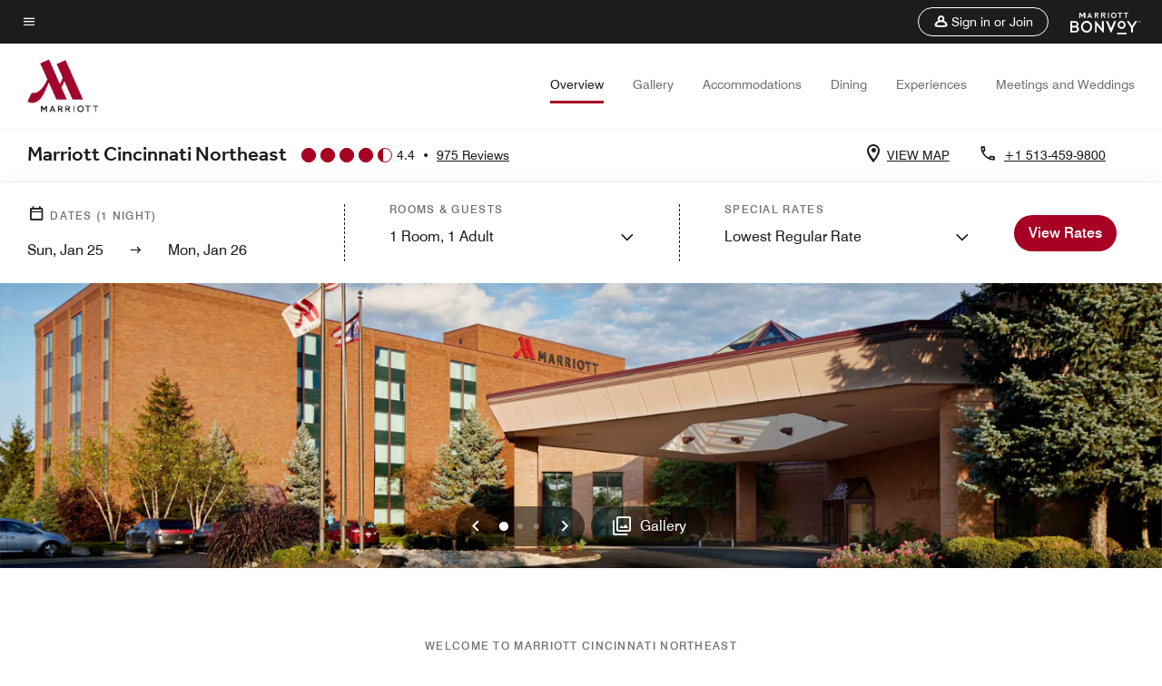

--- FILE ---
content_type: application/javascript;charset=utf-8
request_url: https://api.bazaarvoice.com/data/batch.json?passkey=canCX9lvC812oa4Y6HYf4gmWK5uszkZCKThrdtYkZqcYE&apiversion=5.5&displaycode=14883-en_us&resource.q0=products&filter.q0=id%3Aeq%3Acvgne&stats.q0=reviews&filteredstats.q0=reviews&filter_reviews.q0=contentlocale%3Aeq%3Azh*%2Cen*%2Cfr*%2Cde*%2Cja*%2Cpt*%2Cru*%2Ces*%2Cen_US&filter_reviewcomments.q0=contentlocale%3Aeq%3Azh*%2Cen*%2Cfr*%2Cde*%2Cja*%2Cpt*%2Cru*%2Ces*%2Cen_US&resource.q1=reviews&filter.q1=isratingsonly%3Aeq%3Afalse&filter.q1=productid%3Aeq%3Acvgne&filter.q1=contentlocale%3Aeq%3Azh*%2Cen*%2Cfr*%2Cde*%2Cja*%2Cpt*%2Cru*%2Ces*%2Cen_US&sort.q1=submissiontime%3Adesc&stats.q1=reviews&filteredstats.q1=reviews&include.q1=authors%2Cproducts%2Ccomments&filter_reviews.q1=contentlocale%3Aeq%3Azh*%2Cen*%2Cfr*%2Cde*%2Cja*%2Cpt*%2Cru*%2Ces*%2Cen_US&filter_reviewcomments.q1=contentlocale%3Aeq%3Azh*%2Cen*%2Cfr*%2Cde*%2Cja*%2Cpt*%2Cru*%2Ces*%2Cen_US&filter_comments.q1=contentlocale%3Aeq%3Azh*%2Cen*%2Cfr*%2Cde*%2Cja*%2Cpt*%2Cru*%2Ces*%2Cen_US&limit.q1=10&offset.q1=0&limit_comments.q1=3&callback=BV._internal.dataHandler0
body_size: 6383
content:
BV._internal.dataHandler0({"Errors":[],"BatchedResultsOrder":["q1","q0"],"HasErrors":false,"TotalRequests":2,"BatchedResults":{"q1":{"Id":"q1","Limit":10,"Offset":0,"TotalResults":936,"Locale":"en_US","Results":[{"Id":"376738681","CID":"1ee0f7ab-0d8a-548c-9321-bf80ca83f165","SourceClient":"marriott-2","LastModeratedTime":"2026-01-19T21:00:57.000+00:00","LastModificationTime":"2026-01-19T21:00:57.000+00:00","ProductId":"CVGNE","OriginalProductName":"Marriott Cincinnati Northeast","AuthorId":"qgopac7igbgkdxmqnbspt5w6y","ContentLocale":"en_US","IsFeatured":false,"TotalInappropriateFeedbackCount":0,"TotalClientResponseCount":0,"TotalCommentCount":0,"Rating":5,"SecondaryRatingsOrder":["Cleanliness","Dining","Location","Service","Amenities","Value"],"IsRatingsOnly":false,"TotalFeedbackCount":0,"TotalNegativeFeedbackCount":0,"TotalPositiveFeedbackCount":0,"ModerationStatus":"APPROVED","SubmissionId":"r114883-en_17688546W4yI7PMKcf","SubmissionTime":"2026-01-19T20:31:34.000+00:00","ReviewText":"Great staff, great room, great restaurant, amazing overall. 2nd stay was equally as good as the 1st.","Title":"Perfectly splendid","UserNickname":"Lee C","SecondaryRatings":{"Cleanliness":{"Value":5,"Id":"Cleanliness","MaxLabel":null,"ValueRange":5,"MinLabel":null,"Label":null,"DisplayType":"NORMAL","ValueLabel":null},"Value":{"Value":5,"Id":"Value","MaxLabel":null,"ValueRange":5,"MinLabel":null,"Label":null,"DisplayType":"NORMAL","ValueLabel":null},"Amenities":{"Value":5,"Id":"Amenities","MaxLabel":null,"ValueRange":5,"MinLabel":null,"Label":null,"DisplayType":"NORMAL","ValueLabel":null},"Service":{"Value":5,"Id":"Service","MaxLabel":null,"ValueRange":5,"MinLabel":null,"Label":null,"DisplayType":"NORMAL","ValueLabel":null},"Dining":{"Value":5,"Id":"Dining","MaxLabel":null,"ValueRange":5,"MinLabel":null,"Label":null,"DisplayType":"NORMAL","ValueLabel":null},"Location":{"Value":4,"Id":"Location","MaxLabel":null,"ValueRange":5,"MinLabel":null,"Label":null,"DisplayType":"NORMAL","ValueLabel":null}},"IsRecommended":null,"ContextDataValuesOrder":[],"BadgesOrder":[],"TagDimensions":{},"Cons":null,"AdditionalFieldsOrder":[],"TagDimensionsOrder":[],"Videos":[],"Pros":null,"CommentIds":[],"ClientResponses":[],"Photos":[],"ContextDataValues":{},"UserLocation":null,"InappropriateFeedbackList":[],"Helpfulness":null,"AdditionalFields":{},"CampaignId":null,"Badges":{},"ProductRecommendationIds":[],"IsSyndicated":false,"RatingRange":5},{"Id":"376571442","CID":"7a1326ab-5b15-52ee-88bf-1b4b9185d3e6","SourceClient":"marriott-2","LastModeratedTime":"2026-01-17T16:47:09.000+00:00","LastModificationTime":"2026-01-17T16:47:09.000+00:00","ProductId":"CVGNE","OriginalProductName":"Marriott Cincinnati Northeast","ContextDataValuesOrder":["RewardsLevel","TravelerType"],"AuthorId":"4437ef37f306e3862ae7ec68bf2dd4eecf5e0906bc1487a8f83b8ffb48fa99f2","ContentLocale":"en_US","IsFeatured":false,"TotalInappropriateFeedbackCount":0,"TotalClientResponseCount":0,"TotalCommentCount":0,"Rating":5,"SecondaryRatingsOrder":["Cleanliness","Dining","Location","Service","Amenities","Value"],"IsRatingsOnly":false,"TotalFeedbackCount":0,"TotalNegativeFeedbackCount":0,"TotalPositiveFeedbackCount":0,"ModerationStatus":"APPROVED","SubmissionId":"r114883-en_17686667fit1hYzSNP","SubmissionTime":"2026-01-17T16:19:07.000+00:00","ReviewText":"Was traveling from Mississippi to home in Northern East Ohio. Picked the hotel on the app because it had a restaurant. The goal to get a meal, good night sleep and finish our travel. When we arrived my wife's comment \" didn't expect old school full service hotel\"  and it was excellent. Great and friendly service, clean and comfortable room, great food and country club cocktails.","Title":"Great old school feel.","UserNickname":"Tired travelers","SecondaryRatings":{"Cleanliness":{"Value":5,"Id":"Cleanliness","MaxLabel":null,"ValueRange":5,"MinLabel":null,"Label":null,"DisplayType":"NORMAL","ValueLabel":null},"Value":{"Value":5,"Id":"Value","MaxLabel":null,"ValueRange":5,"MinLabel":null,"Label":null,"DisplayType":"NORMAL","ValueLabel":null},"Amenities":{"Value":5,"Id":"Amenities","MaxLabel":null,"ValueRange":5,"MinLabel":null,"Label":null,"DisplayType":"NORMAL","ValueLabel":null},"Service":{"Value":5,"Id":"Service","MaxLabel":null,"ValueRange":5,"MinLabel":null,"Label":null,"DisplayType":"NORMAL","ValueLabel":null},"Dining":{"Value":5,"Id":"Dining","MaxLabel":null,"ValueRange":5,"MinLabel":null,"Label":null,"DisplayType":"NORMAL","ValueLabel":null},"Location":{"Value":4,"Id":"Location","MaxLabel":null,"ValueRange":5,"MinLabel":null,"Label":null,"DisplayType":"NORMAL","ValueLabel":null}},"ContextDataValues":{"RewardsLevel":{"Value":"Member","Id":"RewardsLevel"},"TravelerType":{"Value":"Couple","Id":"TravelerType"}},"IsRecommended":null,"BadgesOrder":[],"TagDimensions":{},"Cons":null,"AdditionalFieldsOrder":[],"TagDimensionsOrder":[],"Videos":[],"Pros":null,"CommentIds":[],"ClientResponses":[],"Photos":[],"UserLocation":null,"InappropriateFeedbackList":[],"Helpfulness":null,"AdditionalFields":{},"CampaignId":null,"Badges":{},"ProductRecommendationIds":[],"IsSyndicated":false,"RatingRange":5},{"Id":"373093641","CID":"dd898434-691b-5204-8368-3e9b657e9022","SourceClient":"marriott-2","LastModeratedTime":"2025-12-14T03:30:59.000+00:00","LastModificationTime":"2025-12-14T03:30:59.000+00:00","ProductId":"CVGNE","OriginalProductName":"Marriott Cincinnati Northeast","ContextDataValuesOrder":["RewardsLevel","TravelerType"],"AuthorId":"7ac0ff4a7d7f9dc9fe5ec7a8795df2acf766086bc3eb530e68c5fe3100728c38","ContentLocale":"en_US","IsFeatured":false,"TotalInappropriateFeedbackCount":0,"TotalClientResponseCount":0,"TotalCommentCount":0,"Rating":5,"SecondaryRatingsOrder":["Cleanliness","Dining","Location","Service","Amenities","Value"],"IsRatingsOnly":false,"TotalFeedbackCount":0,"TotalNegativeFeedbackCount":0,"TotalPositiveFeedbackCount":0,"ModerationStatus":"APPROVED","SubmissionId":"r114883-en_17656480arHyeS8L4y","SubmissionTime":"2025-12-13T17:47:13.000+00:00","ReviewText":"\u2019ve been staying at the Marriott Cincinnati Northeast for about seven years now, and it continues to be a true win every single time. The staff is consistently friendly and welcoming, the rooms are always clean and comfortable, and the service is outstanding from start to finish.\n\nThe location is also incredibly convenient, which makes the whole experience that much easier. It\u2019s one of those rare places where you know exactly what you\u2019re going to get\u2014and it\u2019s always excellent. Highly recommend.","Title":"Consistency","UserNickname":"Frequent Visitor","SecondaryRatings":{"Cleanliness":{"Value":5,"Id":"Cleanliness","MaxLabel":null,"ValueRange":5,"MinLabel":null,"Label":null,"DisplayType":"NORMAL","ValueLabel":null},"Value":{"Value":5,"Id":"Value","MaxLabel":null,"ValueRange":5,"MinLabel":null,"Label":null,"DisplayType":"NORMAL","ValueLabel":null},"Amenities":{"Value":5,"Id":"Amenities","MaxLabel":null,"ValueRange":5,"MinLabel":null,"Label":null,"DisplayType":"NORMAL","ValueLabel":null},"Service":{"Value":5,"Id":"Service","MaxLabel":null,"ValueRange":5,"MinLabel":null,"Label":null,"DisplayType":"NORMAL","ValueLabel":null},"Dining":{"Value":5,"Id":"Dining","MaxLabel":null,"ValueRange":5,"MinLabel":null,"Label":null,"DisplayType":"NORMAL","ValueLabel":null},"Location":{"Value":5,"Id":"Location","MaxLabel":null,"ValueRange":5,"MinLabel":null,"Label":null,"DisplayType":"NORMAL","ValueLabel":null}},"ContextDataValues":{"RewardsLevel":{"Value":"Ambassador","Id":"RewardsLevel"},"TravelerType":{"Value":"Solo","Id":"TravelerType"}},"IsRecommended":null,"BadgesOrder":[],"TagDimensions":{},"Cons":null,"AdditionalFieldsOrder":[],"TagDimensionsOrder":[],"Videos":[],"Pros":null,"CommentIds":[],"ClientResponses":[],"Photos":[],"UserLocation":null,"InappropriateFeedbackList":[],"Helpfulness":null,"AdditionalFields":{},"CampaignId":null,"Badges":{},"ProductRecommendationIds":[],"IsSyndicated":false,"RatingRange":5},{"Id":"371898246","CID":"6948e7ff-22ee-5b95-b765-ab4aaabd9681","SourceClient":"marriott-2","LastModeratedTime":"2025-12-03T21:17:26.000+00:00","LastModificationTime":"2025-12-03T21:17:26.000+00:00","ProductId":"CVGNE","OriginalProductName":"Marriott Cincinnati Northeast","ContextDataValuesOrder":["RewardsLevel","TravelerType"],"AuthorId":"12905a07a883f58642b5f33dd21776d2ff498c5f15b017d60b9904d1a4600325","ContentLocale":"en_US","IsFeatured":false,"TotalInappropriateFeedbackCount":0,"TotalClientResponseCount":0,"TotalCommentCount":0,"Rating":4,"SecondaryRatingsOrder":["Cleanliness","Dining","Location","Service","Amenities","Value"],"IsRatingsOnly":false,"TotalFeedbackCount":0,"TotalNegativeFeedbackCount":0,"TotalPositiveFeedbackCount":0,"ModerationStatus":"APPROVED","SubmissionId":"r114883-en_17647955VPekKFLByH","SubmissionTime":"2025-12-03T20:59:42.000+00:00","ReviewText":"was nice and quiet with stuff around the area to do not too far from the hotels area","Title":"great place for business related stays or for the family","UserNickname":"Austin W","SecondaryRatings":{"Cleanliness":{"Value":5,"Id":"Cleanliness","MaxLabel":null,"ValueRange":5,"MinLabel":null,"Label":null,"DisplayType":"NORMAL","ValueLabel":null},"Value":{"Value":4,"Id":"Value","MaxLabel":null,"ValueRange":5,"MinLabel":null,"Label":null,"DisplayType":"NORMAL","ValueLabel":null},"Amenities":{"Value":5,"Id":"Amenities","MaxLabel":null,"ValueRange":5,"MinLabel":null,"Label":null,"DisplayType":"NORMAL","ValueLabel":null},"Service":{"Value":5,"Id":"Service","MaxLabel":null,"ValueRange":5,"MinLabel":null,"Label":null,"DisplayType":"NORMAL","ValueLabel":null},"Dining":{"Value":4,"Id":"Dining","MaxLabel":null,"ValueRange":5,"MinLabel":null,"Label":null,"DisplayType":"NORMAL","ValueLabel":null},"Location":{"Value":5,"Id":"Location","MaxLabel":null,"ValueRange":5,"MinLabel":null,"Label":null,"DisplayType":"NORMAL","ValueLabel":null}},"ContextDataValues":{"RewardsLevel":{"Value":"Non-Member","Id":"RewardsLevel"},"TravelerType":{"Value":"Solo","Id":"TravelerType"}},"IsRecommended":null,"BadgesOrder":[],"TagDimensions":{},"Cons":null,"AdditionalFieldsOrder":[],"TagDimensionsOrder":[],"Videos":[],"Pros":null,"CommentIds":[],"ClientResponses":[],"Photos":[],"UserLocation":null,"InappropriateFeedbackList":[],"Helpfulness":null,"AdditionalFields":{},"CampaignId":null,"Badges":{},"ProductRecommendationIds":[],"IsSyndicated":false,"RatingRange":5},{"Id":"371334671","CID":"c655c425-59f4-5b8d-b6f5-5d8b1191604a","SourceClient":"marriott-2","LastModeratedTime":"2025-11-30T14:17:16.000+00:00","LastModificationTime":"2025-11-30T14:17:16.000+00:00","ProductId":"CVGNE","OriginalProductName":"Marriott Cincinnati Northeast","ContextDataValuesOrder":["RewardsLevel","TravelerType"],"AuthorId":"e8c22376745185dca0708ba85584a536351c06be3d0d60eb2fab6d5691da7802","ContentLocale":"en_US","IsFeatured":false,"TotalInappropriateFeedbackCount":0,"TotalClientResponseCount":0,"TotalCommentCount":0,"Rating":5,"SecondaryRatingsOrder":["Cleanliness","Dining","Location","Service","Amenities","Value"],"IsRatingsOnly":false,"TotalFeedbackCount":0,"TotalNegativeFeedbackCount":0,"TotalPositiveFeedbackCount":0,"ModerationStatus":"APPROVED","SubmissionId":"r114883-en_17645107q39WVNPSkk","SubmissionTime":"2025-11-30T13:53:10.000+00:00","ReviewText":"Staff was welcoming, hotel was pleasant,andbreakfast was great,","Title":"Great stopover at a welcoming hotel.","UserNickname":"Peter V","SecondaryRatings":{"Cleanliness":{"Value":5,"Id":"Cleanliness","MaxLabel":null,"ValueRange":5,"MinLabel":null,"Label":null,"DisplayType":"NORMAL","ValueLabel":null},"Value":{"Value":5,"Id":"Value","MaxLabel":null,"ValueRange":5,"MinLabel":null,"Label":null,"DisplayType":"NORMAL","ValueLabel":null},"Amenities":{"Value":5,"Id":"Amenities","MaxLabel":null,"ValueRange":5,"MinLabel":null,"Label":null,"DisplayType":"NORMAL","ValueLabel":null},"Service":{"Value":5,"Id":"Service","MaxLabel":null,"ValueRange":5,"MinLabel":null,"Label":null,"DisplayType":"NORMAL","ValueLabel":null},"Dining":{"Value":5,"Id":"Dining","MaxLabel":null,"ValueRange":5,"MinLabel":null,"Label":null,"DisplayType":"NORMAL","ValueLabel":null},"Location":{"Value":5,"Id":"Location","MaxLabel":null,"ValueRange":5,"MinLabel":null,"Label":null,"DisplayType":"NORMAL","ValueLabel":null}},"ContextDataValues":{"RewardsLevel":{"Value":"Titanium","Id":"RewardsLevel"},"TravelerType":{"Value":"Couple","Id":"TravelerType"}},"IsRecommended":null,"BadgesOrder":[],"TagDimensions":{},"Cons":null,"AdditionalFieldsOrder":[],"TagDimensionsOrder":[],"Videos":[],"Pros":null,"CommentIds":[],"ClientResponses":[],"Photos":[],"UserLocation":null,"InappropriateFeedbackList":[],"Helpfulness":null,"AdditionalFields":{},"CampaignId":null,"Badges":{},"ProductRecommendationIds":[],"IsSyndicated":false,"RatingRange":5},{"Id":"371267338","CID":"5ff98058-9d57-5e30-b587-25de09c85102","SourceClient":"marriott-2","LastModeratedTime":"2025-11-29T14:16:31.000+00:00","LastModificationTime":"2025-11-29T14:16:31.000+00:00","ProductId":"CVGNE","OriginalProductName":"Marriott Cincinnati Northeast","ContextDataValuesOrder":["RewardsLevel","TravelerType"],"AuthorId":"f88c8622c7912a2ad637658687aab15231faab68bb4f14d580070e45cf482c8f","ContentLocale":"en_US","IsFeatured":false,"TotalInappropriateFeedbackCount":0,"TotalClientResponseCount":0,"TotalCommentCount":0,"Rating":5,"SecondaryRatingsOrder":["Cleanliness","Dining","Location","Service","Amenities","Value"],"IsRatingsOnly":false,"TotalFeedbackCount":0,"TotalNegativeFeedbackCount":0,"TotalPositiveFeedbackCount":0,"ModerationStatus":"APPROVED","SubmissionId":"r114883-en_17644241zHhhEcX10R","SubmissionTime":"2025-11-29T13:49:10.000+00:00","ReviewText":"This was the perfect location for our overnight wedding guests.  All guests reported friendly staff and good accommodations.  The private event Breakfast the next day was well set up and delicious!","Title":"Successful Wedding Weekend","UserNickname":"Diane","SecondaryRatings":{"Cleanliness":{"Value":5,"Id":"Cleanliness","MaxLabel":null,"ValueRange":5,"MinLabel":null,"Label":null,"DisplayType":"NORMAL","ValueLabel":null},"Value":{"Value":5,"Id":"Value","MaxLabel":null,"ValueRange":5,"MinLabel":null,"Label":null,"DisplayType":"NORMAL","ValueLabel":null},"Amenities":{"Value":5,"Id":"Amenities","MaxLabel":null,"ValueRange":5,"MinLabel":null,"Label":null,"DisplayType":"NORMAL","ValueLabel":null},"Service":{"Value":5,"Id":"Service","MaxLabel":null,"ValueRange":5,"MinLabel":null,"Label":null,"DisplayType":"NORMAL","ValueLabel":null},"Dining":{"Value":5,"Id":"Dining","MaxLabel":null,"ValueRange":5,"MinLabel":null,"Label":null,"DisplayType":"NORMAL","ValueLabel":null},"Location":{"Value":5,"Id":"Location","MaxLabel":null,"ValueRange":5,"MinLabel":null,"Label":null,"DisplayType":"NORMAL","ValueLabel":null}},"ContextDataValues":{"RewardsLevel":{"Value":"Non-Member","Id":"RewardsLevel"},"TravelerType":{"Value":"Family","Id":"TravelerType"}},"IsRecommended":null,"BadgesOrder":[],"TagDimensions":{},"Cons":null,"AdditionalFieldsOrder":[],"TagDimensionsOrder":[],"Videos":[],"Pros":null,"CommentIds":[],"ClientResponses":[],"Photos":[],"UserLocation":null,"InappropriateFeedbackList":[],"Helpfulness":null,"AdditionalFields":{},"CampaignId":null,"Badges":{},"ProductRecommendationIds":[],"IsSyndicated":false,"RatingRange":5},{"Id":"370526522","CID":"9e75e589-226e-5284-9519-fe1d123760f2","SourceClient":"marriott-2","LastModeratedTime":"2025-11-24T10:00:27.000+00:00","LastModificationTime":"2025-11-24T10:00:27.000+00:00","ProductId":"CVGNE","OriginalProductName":"Marriott Cincinnati Northeast","ContextDataValuesOrder":["RewardsLevel","TravelerType"],"AuthorId":"566baa4f24a80f064007ffc667647ad5dc510ef748318e1708e215330e7bee52","ContentLocale":"en_US","IsFeatured":false,"TotalInappropriateFeedbackCount":0,"TotalClientResponseCount":0,"TotalCommentCount":0,"Rating":5,"SecondaryRatingsOrder":["Cleanliness","Dining","Location","Service","Amenities","Value"],"IsRatingsOnly":false,"TotalFeedbackCount":0,"TotalNegativeFeedbackCount":0,"TotalPositiveFeedbackCount":0,"ModerationStatus":"APPROVED","SubmissionId":"r114883-en_17639774Gsw52eRFLU","SubmissionTime":"2025-11-24T09:44:34.000+00:00","ReviewText":"Super good hotel! Very good value for the money","Title":"Very good!","UserNickname":"Enrico","SecondaryRatings":{"Cleanliness":{"Value":4,"Id":"Cleanliness","MaxLabel":null,"ValueRange":5,"MinLabel":null,"Label":null,"DisplayType":"NORMAL","ValueLabel":null},"Value":{"Value":4,"Id":"Value","MaxLabel":null,"ValueRange":5,"MinLabel":null,"Label":null,"DisplayType":"NORMAL","ValueLabel":null},"Amenities":{"Value":4,"Id":"Amenities","MaxLabel":null,"ValueRange":5,"MinLabel":null,"Label":null,"DisplayType":"NORMAL","ValueLabel":null},"Service":{"Value":4,"Id":"Service","MaxLabel":null,"ValueRange":5,"MinLabel":null,"Label":null,"DisplayType":"NORMAL","ValueLabel":null},"Dining":{"Value":4,"Id":"Dining","MaxLabel":null,"ValueRange":5,"MinLabel":null,"Label":null,"DisplayType":"NORMAL","ValueLabel":null},"Location":{"Value":4,"Id":"Location","MaxLabel":null,"ValueRange":5,"MinLabel":null,"Label":null,"DisplayType":"NORMAL","ValueLabel":null}},"ContextDataValues":{"RewardsLevel":{"Value":"Platinum","Id":"RewardsLevel"},"TravelerType":{"Value":"Solo","Id":"TravelerType"}},"IsRecommended":null,"BadgesOrder":[],"TagDimensions":{},"Cons":null,"AdditionalFieldsOrder":[],"TagDimensionsOrder":[],"Videos":[],"Pros":null,"CommentIds":[],"ClientResponses":[],"Photos":[],"UserLocation":null,"InappropriateFeedbackList":[],"Helpfulness":null,"AdditionalFields":{},"CampaignId":null,"Badges":{},"ProductRecommendationIds":[],"IsSyndicated":false,"RatingRange":5},{"Id":"370475809","CID":"3850e56c-68ed-53f5-a728-83409f947d7c","SourceClient":"marriott-2","LastModeratedTime":"2025-11-23T17:02:14.000+00:00","LastModificationTime":"2025-11-23T17:02:14.000+00:00","ProductId":"CVGNE","OriginalProductName":"Marriott Cincinnati Northeast","ContextDataValuesOrder":["RewardsLevel","TravelerType"],"AuthorId":"30d562cd07010e7b5918f95727c9e790ca1c14477b52794973cdf33f192b54e2","ContentLocale":"en_US","IsFeatured":false,"TotalInappropriateFeedbackCount":0,"TotalClientResponseCount":0,"TotalCommentCount":0,"Rating":5,"SecondaryRatingsOrder":["Cleanliness","Dining","Location","Service","Amenities","Value"],"IsRatingsOnly":false,"TotalFeedbackCount":0,"TotalNegativeFeedbackCount":0,"TotalPositiveFeedbackCount":0,"ModerationStatus":"APPROVED","SubmissionId":"r114883-en_17639157gZnqjWiVLA","SubmissionTime":"2025-11-23T16:36:34.000+00:00","ReviewText":"Look forward to future visits.","Title":"A Great place to stay","UserNickname":"Steve C","SecondaryRatings":{"Cleanliness":{"Value":5,"Id":"Cleanliness","MaxLabel":null,"ValueRange":5,"MinLabel":null,"Label":null,"DisplayType":"NORMAL","ValueLabel":null},"Value":{"Value":5,"Id":"Value","MaxLabel":null,"ValueRange":5,"MinLabel":null,"Label":null,"DisplayType":"NORMAL","ValueLabel":null},"Amenities":{"Value":5,"Id":"Amenities","MaxLabel":null,"ValueRange":5,"MinLabel":null,"Label":null,"DisplayType":"NORMAL","ValueLabel":null},"Service":{"Value":5,"Id":"Service","MaxLabel":null,"ValueRange":5,"MinLabel":null,"Label":null,"DisplayType":"NORMAL","ValueLabel":null},"Dining":{"Value":5,"Id":"Dining","MaxLabel":null,"ValueRange":5,"MinLabel":null,"Label":null,"DisplayType":"NORMAL","ValueLabel":null},"Location":{"Value":5,"Id":"Location","MaxLabel":null,"ValueRange":5,"MinLabel":null,"Label":null,"DisplayType":"NORMAL","ValueLabel":null}},"ContextDataValues":{"RewardsLevel":{"Value":"Member","Id":"RewardsLevel"},"TravelerType":{"Value":"Group","Id":"TravelerType"}},"IsRecommended":null,"BadgesOrder":[],"TagDimensions":{},"Cons":null,"AdditionalFieldsOrder":[],"TagDimensionsOrder":[],"Videos":[],"Pros":null,"CommentIds":[],"ClientResponses":[],"Photos":[],"UserLocation":null,"InappropriateFeedbackList":[],"Helpfulness":null,"AdditionalFields":{},"CampaignId":null,"Badges":{},"ProductRecommendationIds":[],"IsSyndicated":false,"RatingRange":5},{"Id":"367329888","CID":"9c101756-2bc8-5398-96da-678a7c0fe13b","SourceClient":"marriott-2","LastModeratedTime":"2025-10-30T13:47:11.000+00:00","LastModificationTime":"2025-10-30T13:47:11.000+00:00","ProductId":"CVGNE","OriginalProductName":"Marriott Cincinnati Northeast","ContextDataValuesOrder":["RewardsLevel","TravelerType"],"AuthorId":"571105c0d5b3ac073aed52154bacec2010e366be30142ff41de7ef1e412c7ab2","ContentLocale":"en_US","IsFeatured":false,"TotalInappropriateFeedbackCount":0,"TotalClientResponseCount":0,"TotalCommentCount":0,"Rating":5,"SecondaryRatingsOrder":["Cleanliness","Dining","Location","Service","Amenities","Value"],"IsRatingsOnly":false,"TotalFeedbackCount":0,"TotalNegativeFeedbackCount":0,"TotalPositiveFeedbackCount":0,"ModerationStatus":"APPROVED","SubmissionId":"r114883-en_17618249FSqlpceYp9","SubmissionTime":"2025-10-30T11:48:55.000+00:00","ReviewText":"Great hotel for business stay. Plan to bring family back in the very near future as well!","Title":"Excellent Business Stay","UserNickname":"NB","SecondaryRatings":{"Cleanliness":{"Value":5,"Id":"Cleanliness","MaxLabel":null,"ValueRange":5,"MinLabel":null,"Label":null,"DisplayType":"NORMAL","ValueLabel":null},"Value":{"Value":5,"Id":"Value","MaxLabel":null,"ValueRange":5,"MinLabel":null,"Label":null,"DisplayType":"NORMAL","ValueLabel":null},"Amenities":{"Value":5,"Id":"Amenities","MaxLabel":null,"ValueRange":5,"MinLabel":null,"Label":null,"DisplayType":"NORMAL","ValueLabel":null},"Service":{"Value":5,"Id":"Service","MaxLabel":null,"ValueRange":5,"MinLabel":null,"Label":null,"DisplayType":"NORMAL","ValueLabel":null},"Dining":{"Value":5,"Id":"Dining","MaxLabel":null,"ValueRange":5,"MinLabel":null,"Label":null,"DisplayType":"NORMAL","ValueLabel":null},"Location":{"Value":5,"Id":"Location","MaxLabel":null,"ValueRange":5,"MinLabel":null,"Label":null,"DisplayType":"NORMAL","ValueLabel":null}},"ContextDataValues":{"RewardsLevel":{"Value":"Platinum","Id":"RewardsLevel"},"TravelerType":{"Value":"Solo","Id":"TravelerType"}},"IsRecommended":null,"BadgesOrder":[],"TagDimensions":{},"Cons":null,"AdditionalFieldsOrder":[],"TagDimensionsOrder":[],"Videos":[],"Pros":null,"CommentIds":[],"ClientResponses":[],"Photos":[],"UserLocation":null,"InappropriateFeedbackList":[],"Helpfulness":null,"AdditionalFields":{},"CampaignId":null,"Badges":{},"ProductRecommendationIds":[],"IsSyndicated":false,"RatingRange":5},{"Id":"366286486","CID":"5e40244a-b74b-55ea-898d-64759b22d087","SourceClient":"marriott-2","LastModeratedTime":"2025-10-28T15:02:34.000+00:00","LastModificationTime":"2025-10-28T15:02:34.000+00:00","ProductId":"CVGNE","OriginalProductName":"Marriott Cincinnati Northeast","ContextDataValuesOrder":["RewardsLevel","TravelerType"],"AuthorId":"14af5e43567da3940f6292d37694f15251d0a4888857fe00987b387e9d6eb46c","ContentLocale":"en_US","IsFeatured":false,"TotalInappropriateFeedbackCount":0,"TotalClientResponseCount":0,"TotalCommentCount":0,"Rating":5,"SecondaryRatingsOrder":["Cleanliness","Location","Service","Amenities","Value"],"IsRatingsOnly":false,"TotalFeedbackCount":0,"TotalNegativeFeedbackCount":0,"TotalPositiveFeedbackCount":0,"ModerationStatus":"APPROVED","SubmissionId":"r114883-en_17616567VnbJ6gAa85","SubmissionTime":"2025-10-28T13:05:33.000+00:00","ReviewText":"The hotel was in a great location. The staff was very friendly. Hotel very clean and well maintained. Room was clean and spacious. Hotel offered many amenities.","Title":"Quick Stay in Marion","UserNickname":"ftlj96","SecondaryRatings":{"Cleanliness":{"Value":5,"Id":"Cleanliness","MaxLabel":null,"ValueRange":5,"MinLabel":null,"Label":null,"DisplayType":"NORMAL","ValueLabel":null},"Value":{"Value":5,"Id":"Value","MaxLabel":null,"ValueRange":5,"MinLabel":null,"Label":null,"DisplayType":"NORMAL","ValueLabel":null},"Amenities":{"Value":5,"Id":"Amenities","MaxLabel":null,"ValueRange":5,"MinLabel":null,"Label":null,"DisplayType":"NORMAL","ValueLabel":null},"Service":{"Value":5,"Id":"Service","MaxLabel":null,"ValueRange":5,"MinLabel":null,"Label":null,"DisplayType":"NORMAL","ValueLabel":null},"Location":{"Value":5,"Id":"Location","MaxLabel":null,"ValueRange":5,"MinLabel":null,"Label":null,"DisplayType":"NORMAL","ValueLabel":null}},"ContextDataValues":{"RewardsLevel":{"Value":"Member","Id":"RewardsLevel"},"TravelerType":{"Value":"Couple","Id":"TravelerType"}},"IsRecommended":null,"BadgesOrder":[],"TagDimensions":{},"Cons":null,"AdditionalFieldsOrder":[],"TagDimensionsOrder":[],"Videos":[],"Pros":null,"CommentIds":[],"ClientResponses":[],"Photos":[],"UserLocation":null,"InappropriateFeedbackList":[],"Helpfulness":null,"AdditionalFields":{},"CampaignId":null,"Badges":{},"ProductRecommendationIds":[],"IsSyndicated":false,"RatingRange":5}],"Includes":{"Products":{"CVGNE":{"AttributesOrder":["AVAILABILITY"],"Attributes":{"AVAILABILITY":{"Id":"AVAILABILITY","Values":[{"Value":"True","Locale":null}]}},"Description":"Marriott Cincinnati Northeast provides guests with amenities that make business stays special, like a communal room with chef-crafted menus, an indoor pool and a fitness studio, as well as a superb location in Mason, OH.","Name":"Marriott Cincinnati Northeast","Id":"CVGNE","CategoryId":"BV_MISCELLANEOUS_CATEGORY","BrandExternalId":"3nfu73ojzjft9cjp19xp6c932","Brand":{"Id":"3nfu73ojzjft9cjp19xp6c932","Name":"Marriott Hotels & Resorts"},"Active":true,"ProductPageUrl":"https://www.marriott.com/en-us/hotels/cvgne-marriott-cincinnati-northeast/overview/","Disabled":false,"FamilyIds":[],"UPCs":[],"ManufacturerPartNumbers":[],"ReviewIds":[],"ImageUrl":null,"ModelNumbers":[],"EANs":[],"StoryIds":[],"ISBNs":[],"QuestionIds":[],"ReviewStatistics":{"TotalReviewCount":975,"NotHelpfulVoteCount":49,"FirstSubmissionTime":"2014-07-15T14:33:19.000+00:00","LastSubmissionTime":"2026-01-19T20:31:34.000+00:00","NotRecommendedCount":45,"RatingsOnlyReviewCount":39,"SecondaryRatingsAveragesOrder":["Cleanliness","Dining","Location","Service","Amenities","Value"],"SecondaryRatingsAverages":{"Location":{"Id":"Location","AverageRating":4.601286173633441,"ValueRange":5,"MinLabel":null,"DisplayType":"NORMAL","MaxLabel":null},"Cleanliness":{"Id":"Cleanliness","AverageRating":4.618843683083512,"ValueRange":5,"MinLabel":null,"DisplayType":"NORMAL","MaxLabel":null},"Amenities":{"Id":"Amenities","AverageRating":4.439784946236559,"ValueRange":5,"MinLabel":null,"DisplayType":"NORMAL","MaxLabel":null},"Value":{"Id":"Value","AverageRating":4.266094420600858,"ValueRange":5,"MinLabel":null,"DisplayType":"NORMAL","MaxLabel":null},"Service":{"Id":"Service","AverageRating":4.54983922829582,"ValueRange":5,"MinLabel":null,"DisplayType":"NORMAL","MaxLabel":null},"Dining":{"Id":"Dining","AverageRating":4.226571767497035,"ValueRange":5,"MinLabel":null,"DisplayType":"NORMAL","MaxLabel":null}},"ContextDataDistributionOrder":["Age","RewardsLevel","TravelerType","RecommendFamilies","RecommendCouples","RecommendGroups","RecommendBusiness","RecommendLeisure","RecommendWeekend","RecommendSiteSeeing","RecommendRomantic","RecommendShopping","RecommendLocationAttractions","RecommendOutdoorActivities","RecommendBeach","RecommendPublicTransportation","RecommendBikeFriendly","RecommendMusicAndNightlife","RecommendOtherSpecify","RecommendNotRecommend"],"ContextDataDistribution":{"Age":{"Id":"Age","Values":[{"Count":87,"Value":"18to25"},{"Count":156,"Value":"26to40"},{"Count":314,"Value":"40to60"},{"Count":84,"Value":"60orOver"}]},"RewardsLevel":{"Id":"RewardsLevel","Values":[{"Count":417,"Value":"Member"},{"Count":105,"Value":"Silver"},{"Count":102,"Value":"Gold"},{"Count":82,"Value":"Platinum"},{"Count":30,"Value":"Titanium"},{"Count":7,"Value":"Ambassador"},{"Count":85,"Value":"Non-Member"}]},"TravelerType":{"Id":"TravelerType","Values":[{"Count":303,"Value":"Solo"},{"Count":238,"Value":"Couple"},{"Count":291,"Value":"Family"},{"Count":136,"Value":"Group"}]},"RecommendFamilies":{"Id":"RecommendFamilies","Values":[{"Count":488,"Value":"Yes"},{"Count":192,"Value":"No"}]},"RecommendCouples":{"Id":"RecommendCouples","Values":[{"Count":388,"Value":"Yes"},{"Count":292,"Value":"No"}]},"RecommendGroups":{"Id":"RecommendGroups","Values":[{"Count":379,"Value":"Yes"},{"Count":301,"Value":"No"}]},"RecommendBusiness":{"Id":"RecommendBusiness","Values":[{"Count":474,"Value":"Yes"},{"Count":206,"Value":"No"}]},"RecommendLeisure":{"Id":"RecommendLeisure","Values":[{"Count":408,"Value":"Yes"},{"Count":272,"Value":"No"}]},"RecommendWeekend":{"Id":"RecommendWeekend","Values":[{"Count":385,"Value":"Yes"},{"Count":295,"Value":"No"}]},"RecommendSiteSeeing":{"Id":"RecommendSiteSeeing","Values":[{"Count":124,"Value":"Yes"},{"Count":556,"Value":"No"}]},"RecommendRomantic":{"Id":"RecommendRomantic","Values":[{"Count":156,"Value":"Yes"},{"Count":524,"Value":"No"}]},"RecommendShopping":{"Id":"RecommendShopping","Values":[{"Count":197,"Value":"Yes"},{"Count":483,"Value":"No"}]},"RecommendLocationAttractions":{"Id":"RecommendLocationAttractions","Values":[{"Count":253,"Value":"Yes"},{"Count":427,"Value":"No"}]},"RecommendOutdoorActivities":{"Id":"RecommendOutdoorActivities","Values":[{"Count":93,"Value":"Yes"},{"Count":587,"Value":"No"}]},"RecommendBeach":{"Id":"RecommendBeach","Values":[{"Count":15,"Value":"Yes"},{"Count":665,"Value":"No"}]},"RecommendPublicTransportation":{"Id":"RecommendPublicTransportation","Values":[{"Count":25,"Value":"Yes"},{"Count":655,"Value":"No"}]},"RecommendBikeFriendly":{"Id":"RecommendBikeFriendly","Values":[{"Count":25,"Value":"Yes"},{"Count":655,"Value":"No"}]},"RecommendMusicAndNightlife":{"Id":"RecommendMusicAndNightlife","Values":[{"Count":36,"Value":"Yes"},{"Count":644,"Value":"No"}]},"RecommendOtherSpecify":{"Id":"RecommendOtherSpecify","Values":[{"Count":13,"Value":"Yes"},{"Count":667,"Value":"No"}]},"RecommendNotRecommend":{"Id":"RecommendNotRecommend","Values":[{"Count":49,"Value":"Yes"},{"Count":631,"Value":"No"}]}},"RatingDistribution":[{"RatingValue":5,"Count":670},{"RatingValue":4,"Count":174},{"RatingValue":3,"Count":49},{"RatingValue":1,"Count":43},{"RatingValue":2,"Count":39}],"AverageOverallRating":4.424615384615384,"FeaturedReviewCount":0,"RecommendedCount":582,"HelpfulVoteCount":79,"TagDistribution":{},"TagDistributionOrder":[],"OverallRatingRange":5},"TotalReviewCount":975,"FilteredReviewStatistics":{"TotalReviewCount":936,"NotHelpfulVoteCount":49,"FirstSubmissionTime":"2014-07-15T14:33:19.000+00:00","LastSubmissionTime":"2026-01-19T20:31:34.000+00:00","NotRecommendedCount":43,"RatingsOnlyReviewCount":0,"SecondaryRatingsAveragesOrder":["Cleanliness","Dining","Location","Service","Amenities","Value"],"SecondaryRatingsAverages":{"Location":{"Id":"Location","AverageRating":4.6029082774049215,"ValueRange":5,"MinLabel":null,"DisplayType":"NORMAL","MaxLabel":null},"Cleanliness":{"Id":"Cleanliness","AverageRating":4.613839285714286,"ValueRange":5,"MinLabel":null,"DisplayType":"NORMAL","MaxLabel":null},"Amenities":{"Id":"Amenities","AverageRating":4.435465768799102,"ValueRange":5,"MinLabel":null,"DisplayType":"NORMAL","MaxLabel":null},"Value":{"Id":"Value","AverageRating":4.249720044792833,"ValueRange":5,"MinLabel":null,"DisplayType":"NORMAL","MaxLabel":null},"Service":{"Id":"Service","AverageRating":4.538031319910514,"ValueRange":5,"MinLabel":null,"DisplayType":"NORMAL","MaxLabel":null},"Dining":{"Id":"Dining","AverageRating":4.219753086419753,"ValueRange":5,"MinLabel":null,"DisplayType":"NORMAL","MaxLabel":null}},"ContextDataDistributionOrder":["Age","RewardsLevel","TravelerType","RecommendFamilies","RecommendCouples","RecommendGroups","RecommendBusiness","RecommendLeisure","RecommendWeekend","RecommendSiteSeeing","RecommendRomantic","RecommendShopping","RecommendLocationAttractions","RecommendOutdoorActivities","RecommendBeach","RecommendPublicTransportation","RecommendBikeFriendly","RecommendMusicAndNightlife","RecommendOtherSpecify","RecommendNotRecommend"],"ContextDataDistribution":{"Age":{"Id":"Age","Values":[{"Count":81,"Value":"18to25"},{"Count":147,"Value":"26to40"},{"Count":297,"Value":"40to60"},{"Count":81,"Value":"60orOver"}]},"RewardsLevel":{"Id":"RewardsLevel","Values":[{"Count":399,"Value":"Member"},{"Count":105,"Value":"Silver"},{"Count":98,"Value":"Gold"},{"Count":79,"Value":"Platinum"},{"Count":29,"Value":"Titanium"},{"Count":7,"Value":"Ambassador"},{"Count":80,"Value":"Non-Member"}]},"TravelerType":{"Id":"TravelerType","Values":[{"Count":289,"Value":"Solo"},{"Count":227,"Value":"Couple"},{"Count":280,"Value":"Family"},{"Count":133,"Value":"Group"}]},"RecommendFamilies":{"Id":"RecommendFamilies","Values":[{"Count":458,"Value":"Yes"},{"Count":183,"Value":"No"}]},"RecommendCouples":{"Id":"RecommendCouples","Values":[{"Count":362,"Value":"Yes"},{"Count":279,"Value":"No"}]},"RecommendGroups":{"Id":"RecommendGroups","Values":[{"Count":358,"Value":"Yes"},{"Count":283,"Value":"No"}]},"RecommendBusiness":{"Id":"RecommendBusiness","Values":[{"Count":444,"Value":"Yes"},{"Count":197,"Value":"No"}]},"RecommendLeisure":{"Id":"RecommendLeisure","Values":[{"Count":386,"Value":"Yes"},{"Count":255,"Value":"No"}]},"RecommendWeekend":{"Id":"RecommendWeekend","Values":[{"Count":364,"Value":"Yes"},{"Count":277,"Value":"No"}]},"RecommendSiteSeeing":{"Id":"RecommendSiteSeeing","Values":[{"Count":117,"Value":"Yes"},{"Count":524,"Value":"No"}]},"RecommendRomantic":{"Id":"RecommendRomantic","Values":[{"Count":145,"Value":"Yes"},{"Count":496,"Value":"No"}]},"RecommendShopping":{"Id":"RecommendShopping","Values":[{"Count":187,"Value":"Yes"},{"Count":454,"Value":"No"}]},"RecommendLocationAttractions":{"Id":"RecommendLocationAttractions","Values":[{"Count":240,"Value":"Yes"},{"Count":401,"Value":"No"}]},"RecommendOutdoorActivities":{"Id":"RecommendOutdoorActivities","Values":[{"Count":86,"Value":"Yes"},{"Count":555,"Value":"No"}]},"RecommendBeach":{"Id":"RecommendBeach","Values":[{"Count":13,"Value":"Yes"},{"Count":628,"Value":"No"}]},"RecommendPublicTransportation":{"Id":"RecommendPublicTransportation","Values":[{"Count":22,"Value":"Yes"},{"Count":619,"Value":"No"}]},"RecommendBikeFriendly":{"Id":"RecommendBikeFriendly","Values":[{"Count":22,"Value":"Yes"},{"Count":619,"Value":"No"}]},"RecommendMusicAndNightlife":{"Id":"RecommendMusicAndNightlife","Values":[{"Count":33,"Value":"Yes"},{"Count":608,"Value":"No"}]},"RecommendOtherSpecify":{"Id":"RecommendOtherSpecify","Values":[{"Count":13,"Value":"Yes"},{"Count":628,"Value":"No"}]},"RecommendNotRecommend":{"Id":"RecommendNotRecommend","Values":[{"Count":47,"Value":"Yes"},{"Count":594,"Value":"No"}]}},"RatingDistribution":[{"RatingValue":5,"Count":638},{"RatingValue":4,"Count":170},{"RatingValue":3,"Count":47},{"RatingValue":1,"Count":43},{"RatingValue":2,"Count":38}],"AverageOverallRating":4.412393162393163,"FeaturedReviewCount":0,"RecommendedCount":549,"HelpfulVoteCount":79,"TagDistribution":{},"TagDistributionOrder":[],"OverallRatingRange":5}}},"ProductsOrder":["CVGNE"],"Authors":{"qgopac7igbgkdxmqnbspt5w6y":{"Id":"qgopac7igbgkdxmqnbspt5w6y","ContributorRank":"NONE","UserNickname":"Lee C","LastModeratedTime":"2026-01-19T21:01:05.000+00:00","ModerationStatus":"APPROVED","SubmissionTime":"2026-01-19T20:31:34.000+00:00","ThirdPartyIds":[],"ReviewIds":[],"ContextDataValues":{},"AnswerIds":[],"SecondaryRatingsOrder":[],"AdditionalFields":{},"Badges":{},"StoryIds":[],"QuestionIds":[],"CommentIds":[],"AdditionalFieldsOrder":[],"Location":null,"ContextDataValuesOrder":[],"ProductRecommendationIds":[],"Videos":[],"BadgesOrder":[],"SecondaryRatings":{},"Avatar":{},"SubmissionId":null,"Photos":[],"ReviewStatistics":{"FirstSubmissionTime":"2026-01-19T20:31:34.000+00:00","LastSubmissionTime":"2026-01-19T20:31:34.000+00:00","AverageOverallRating":5.0,"RecommendedCount":0,"NotHelpfulVoteCount":0,"RatingsOnlyReviewCount":0,"TotalReviewCount":1,"HelpfulVoteCount":0,"RatingDistribution":[{"RatingValue":5,"Count":1}],"NotRecommendedCount":0,"FeaturedReviewCount":0,"ContextDataDistribution":{},"ContextDataDistributionOrder":[],"SecondaryRatingsAverages":{},"TagDistribution":{},"TagDistributionOrder":[],"OverallRatingRange":5,"SecondaryRatingsAveragesOrder":[]},"TotalReviewCount":1,"FilteredReviewStatistics":{"FirstSubmissionTime":"2026-01-19T20:31:34.000+00:00","LastSubmissionTime":"2026-01-19T20:31:34.000+00:00","AverageOverallRating":5.0,"RecommendedCount":0,"NotHelpfulVoteCount":0,"RatingsOnlyReviewCount":0,"TotalReviewCount":1,"HelpfulVoteCount":0,"RatingDistribution":[{"RatingValue":5,"Count":1}],"NotRecommendedCount":0,"FeaturedReviewCount":0,"ContextDataDistribution":{},"ContextDataDistributionOrder":[],"SecondaryRatingsAverages":{},"TagDistribution":{},"TagDistributionOrder":[],"OverallRatingRange":5,"SecondaryRatingsAveragesOrder":[]}},"4437ef37f306e3862ae7ec68bf2dd4eecf5e0906bc1487a8f83b8ffb48fa99f2":{"Id":"4437ef37f306e3862ae7ec68bf2dd4eecf5e0906bc1487a8f83b8ffb48fa99f2","ContextDataValuesOrder":["RewardsLevel","TravelerType"],"ContributorRank":"NONE","UserNickname":"Tired travelers","LastModeratedTime":"2026-01-17T17:46:00.000+00:00","ModerationStatus":"APPROVED","SubmissionTime":"2026-01-17T16:19:07.000+00:00","ThirdPartyIds":[],"ContextDataValues":{"RewardsLevel":{"Value":"Member","Id":"RewardsLevel"},"TravelerType":{"Value":"Couple","Id":"TravelerType"}},"ReviewIds":[],"AnswerIds":[],"SecondaryRatingsOrder":[],"AdditionalFields":{},"Badges":{},"StoryIds":[],"QuestionIds":[],"CommentIds":[],"AdditionalFieldsOrder":[],"Location":null,"ProductRecommendationIds":[],"Videos":[],"BadgesOrder":[],"SecondaryRatings":{},"Avatar":{},"SubmissionId":null,"Photos":[],"ReviewStatistics":{"RatingsOnlyReviewCount":0,"NotRecommendedCount":0,"FirstSubmissionTime":"2026-01-17T16:19:07.000+00:00","LastSubmissionTime":"2026-01-17T16:19:07.000+00:00","TotalReviewCount":1,"FeaturedReviewCount":0,"NotHelpfulVoteCount":0,"AverageOverallRating":5.0,"RatingDistribution":[{"RatingValue":5,"Count":1}],"HelpfulVoteCount":0,"RecommendedCount":0,"ContextDataDistribution":{},"ContextDataDistributionOrder":[],"SecondaryRatingsAverages":{},"TagDistribution":{},"TagDistributionOrder":[],"OverallRatingRange":5,"SecondaryRatingsAveragesOrder":[]},"TotalReviewCount":1,"FilteredReviewStatistics":{"RatingsOnlyReviewCount":0,"NotRecommendedCount":0,"FirstSubmissionTime":"2026-01-17T16:19:07.000+00:00","LastSubmissionTime":"2026-01-17T16:19:07.000+00:00","TotalReviewCount":1,"FeaturedReviewCount":0,"NotHelpfulVoteCount":0,"AverageOverallRating":5.0,"RatingDistribution":[{"RatingValue":5,"Count":1}],"HelpfulVoteCount":0,"RecommendedCount":0,"ContextDataDistribution":{},"ContextDataDistributionOrder":[],"SecondaryRatingsAverages":{},"TagDistribution":{},"TagDistributionOrder":[],"OverallRatingRange":5,"SecondaryRatingsAveragesOrder":[]}},"7ac0ff4a7d7f9dc9fe5ec7a8795df2acf766086bc3eb530e68c5fe3100728c38":{"Id":"7ac0ff4a7d7f9dc9fe5ec7a8795df2acf766086bc3eb530e68c5fe3100728c38","ContextDataValuesOrder":["RewardsLevel","TravelerType"],"ContributorRank":"NONE","UserNickname":"Frequent Visitor","LastModeratedTime":"2025-12-14T03:31:02.000+00:00","ModerationStatus":"APPROVED","SubmissionTime":"2025-12-13T17:47:13.000+00:00","ThirdPartyIds":[],"ContextDataValues":{"RewardsLevel":{"Value":"Ambassador","Id":"RewardsLevel"},"TravelerType":{"Value":"Solo","Id":"TravelerType"}},"ReviewIds":[],"AnswerIds":[],"SecondaryRatingsOrder":[],"AdditionalFields":{},"Badges":{},"StoryIds":[],"QuestionIds":[],"CommentIds":[],"AdditionalFieldsOrder":[],"Location":null,"ProductRecommendationIds":[],"Videos":[],"BadgesOrder":[],"SecondaryRatings":{},"Avatar":{},"SubmissionId":null,"Photos":[],"ReviewStatistics":{"FirstSubmissionTime":"2022-11-28T17:55:33.000+00:00","LastSubmissionTime":"2025-12-13T17:47:13.000+00:00","RecommendedCount":0,"AverageOverallRating":5.0,"HelpfulVoteCount":0,"FeaturedReviewCount":0,"RatingsOnlyReviewCount":0,"TotalReviewCount":2,"NotHelpfulVoteCount":0,"RatingDistribution":[{"RatingValue":5,"Count":2}],"NotRecommendedCount":0,"ContextDataDistribution":{},"ContextDataDistributionOrder":[],"SecondaryRatingsAverages":{},"TagDistribution":{},"TagDistributionOrder":[],"OverallRatingRange":5,"SecondaryRatingsAveragesOrder":[]},"TotalReviewCount":2,"FilteredReviewStatistics":{"FirstSubmissionTime":"2022-11-28T17:55:33.000+00:00","LastSubmissionTime":"2025-12-13T17:47:13.000+00:00","RecommendedCount":0,"AverageOverallRating":5.0,"HelpfulVoteCount":0,"FeaturedReviewCount":0,"RatingsOnlyReviewCount":0,"TotalReviewCount":2,"NotHelpfulVoteCount":0,"RatingDistribution":[{"RatingValue":5,"Count":2}],"NotRecommendedCount":0,"ContextDataDistribution":{},"ContextDataDistributionOrder":[],"SecondaryRatingsAverages":{},"TagDistribution":{},"TagDistributionOrder":[],"OverallRatingRange":5,"SecondaryRatingsAveragesOrder":[]}},"12905a07a883f58642b5f33dd21776d2ff498c5f15b017d60b9904d1a4600325":{"Id":"12905a07a883f58642b5f33dd21776d2ff498c5f15b017d60b9904d1a4600325","ContextDataValuesOrder":["RewardsLevel","TravelerType"],"ContributorRank":"NONE","UserNickname":"Austin W","LastModeratedTime":"2025-12-03T22:31:00.000+00:00","ModerationStatus":"APPROVED","SubmissionTime":"2025-12-03T20:59:42.000+00:00","ThirdPartyIds":[],"ContextDataValues":{"RewardsLevel":{"Value":"Non-Member","Id":"RewardsLevel"},"TravelerType":{"Value":"Solo","Id":"TravelerType"}},"ReviewIds":[],"AnswerIds":[],"SecondaryRatingsOrder":[],"AdditionalFields":{},"Badges":{},"StoryIds":[],"QuestionIds":[],"CommentIds":[],"AdditionalFieldsOrder":[],"Location":null,"ProductRecommendationIds":[],"Videos":[],"BadgesOrder":[],"SecondaryRatings":{},"Avatar":{},"SubmissionId":null,"Photos":[],"ReviewStatistics":{"TotalReviewCount":1,"HelpfulVoteCount":0,"RecommendedCount":0,"NotHelpfulVoteCount":0,"AverageOverallRating":4.0,"FeaturedReviewCount":0,"NotRecommendedCount":0,"FirstSubmissionTime":"2025-12-03T20:59:42.000+00:00","LastSubmissionTime":"2025-12-03T20:59:42.000+00:00","RatingsOnlyReviewCount":0,"RatingDistribution":[{"RatingValue":4,"Count":1}],"ContextDataDistribution":{},"ContextDataDistributionOrder":[],"SecondaryRatingsAverages":{},"TagDistribution":{},"TagDistributionOrder":[],"OverallRatingRange":5,"SecondaryRatingsAveragesOrder":[]},"TotalReviewCount":1,"FilteredReviewStatistics":{"TotalReviewCount":1,"HelpfulVoteCount":0,"RecommendedCount":0,"NotHelpfulVoteCount":0,"AverageOverallRating":4.0,"FeaturedReviewCount":0,"NotRecommendedCount":0,"FirstSubmissionTime":"2025-12-03T20:59:42.000+00:00","LastSubmissionTime":"2025-12-03T20:59:42.000+00:00","RatingsOnlyReviewCount":0,"RatingDistribution":[{"RatingValue":4,"Count":1}],"ContextDataDistribution":{},"ContextDataDistributionOrder":[],"SecondaryRatingsAverages":{},"TagDistribution":{},"TagDistributionOrder":[],"OverallRatingRange":5,"SecondaryRatingsAveragesOrder":[]}},"e8c22376745185dca0708ba85584a536351c06be3d0d60eb2fab6d5691da7802":{"Id":"e8c22376745185dca0708ba85584a536351c06be3d0d60eb2fab6d5691da7802","ContextDataValuesOrder":["RewardsLevel","TravelerType"],"ContributorRank":"NONE","UserNickname":"Peter V","LastModeratedTime":"2025-11-30T15:32:27.000+00:00","ModerationStatus":"APPROVED","SubmissionTime":"2025-11-30T13:53:10.000+00:00","ThirdPartyIds":[],"ContextDataValues":{"RewardsLevel":{"Value":"Titanium","Id":"RewardsLevel"},"TravelerType":{"Value":"Couple","Id":"TravelerType"}},"ReviewIds":[],"AnswerIds":[],"SecondaryRatingsOrder":[],"AdditionalFields":{},"Badges":{},"StoryIds":[],"QuestionIds":[],"CommentIds":[],"AdditionalFieldsOrder":[],"Location":null,"ProductRecommendationIds":[],"Videos":[],"BadgesOrder":[],"SecondaryRatings":{},"Avatar":{},"SubmissionId":null,"Photos":[],"ReviewStatistics":{"RatingsOnlyReviewCount":0,"RatingDistribution":[{"RatingValue":5,"Count":4}],"AverageOverallRating":5.0,"FeaturedReviewCount":0,"NotHelpfulVoteCount":0,"FirstSubmissionTime":"2022-07-27T01:39:17.000+00:00","LastSubmissionTime":"2025-11-30T13:53:10.000+00:00","TotalReviewCount":4,"HelpfulVoteCount":0,"NotRecommendedCount":0,"RecommendedCount":0,"ContextDataDistribution":{},"ContextDataDistributionOrder":[],"SecondaryRatingsAverages":{},"TagDistribution":{},"TagDistributionOrder":[],"OverallRatingRange":5,"SecondaryRatingsAveragesOrder":[]},"TotalReviewCount":4,"FilteredReviewStatistics":{"RatingsOnlyReviewCount":0,"RatingDistribution":[{"RatingValue":5,"Count":1}],"AverageOverallRating":5.0,"FeaturedReviewCount":0,"NotHelpfulVoteCount":0,"FirstSubmissionTime":"2025-11-30T13:53:10.000+00:00","LastSubmissionTime":"2025-11-30T13:53:10.000+00:00","TotalReviewCount":1,"HelpfulVoteCount":0,"NotRecommendedCount":0,"RecommendedCount":0,"ContextDataDistribution":{},"ContextDataDistributionOrder":[],"SecondaryRatingsAverages":{},"TagDistribution":{},"TagDistributionOrder":[],"OverallRatingRange":5,"SecondaryRatingsAveragesOrder":[]}},"f88c8622c7912a2ad637658687aab15231faab68bb4f14d580070e45cf482c8f":{"Id":"f88c8622c7912a2ad637658687aab15231faab68bb4f14d580070e45cf482c8f","ContextDataValuesOrder":["RewardsLevel","TravelerType"],"ContributorRank":"NONE","UserNickname":"Diane","LastModeratedTime":"2025-11-29T15:31:33.000+00:00","ModerationStatus":"APPROVED","SubmissionTime":"2025-11-29T13:49:10.000+00:00","ThirdPartyIds":[],"ContextDataValues":{"RewardsLevel":{"Value":"Non-Member","Id":"RewardsLevel"},"TravelerType":{"Value":"Family","Id":"TravelerType"}},"ReviewIds":[],"AnswerIds":[],"SecondaryRatingsOrder":[],"AdditionalFields":{},"Badges":{},"StoryIds":[],"QuestionIds":[],"CommentIds":[],"AdditionalFieldsOrder":[],"Location":null,"ProductRecommendationIds":[],"Videos":[],"BadgesOrder":[],"SecondaryRatings":{},"Avatar":{},"SubmissionId":null,"Photos":[],"ReviewStatistics":{"NotHelpfulVoteCount":0,"TotalReviewCount":1,"HelpfulVoteCount":0,"FirstSubmissionTime":"2025-11-29T13:49:10.000+00:00","LastSubmissionTime":"2025-11-29T13:49:10.000+00:00","RatingDistribution":[{"RatingValue":5,"Count":1}],"RatingsOnlyReviewCount":0,"AverageOverallRating":5.0,"RecommendedCount":0,"FeaturedReviewCount":0,"NotRecommendedCount":0,"ContextDataDistribution":{},"ContextDataDistributionOrder":[],"SecondaryRatingsAverages":{},"TagDistribution":{},"TagDistributionOrder":[],"OverallRatingRange":5,"SecondaryRatingsAveragesOrder":[]},"TotalReviewCount":1,"FilteredReviewStatistics":{"NotHelpfulVoteCount":0,"TotalReviewCount":1,"HelpfulVoteCount":0,"FirstSubmissionTime":"2025-11-29T13:49:10.000+00:00","LastSubmissionTime":"2025-11-29T13:49:10.000+00:00","RatingDistribution":[{"RatingValue":5,"Count":1}],"RatingsOnlyReviewCount":0,"AverageOverallRating":5.0,"RecommendedCount":0,"FeaturedReviewCount":0,"NotRecommendedCount":0,"ContextDataDistribution":{},"ContextDataDistributionOrder":[],"SecondaryRatingsAverages":{},"TagDistribution":{},"TagDistributionOrder":[],"OverallRatingRange":5,"SecondaryRatingsAveragesOrder":[]}},"566baa4f24a80f064007ffc667647ad5dc510ef748318e1708e215330e7bee52":{"Id":"566baa4f24a80f064007ffc667647ad5dc510ef748318e1708e215330e7bee52","ContextDataValuesOrder":["RewardsLevel","TravelerType"],"ContributorRank":"NONE","UserNickname":"Enrico","LastModeratedTime":"2025-11-24T10:00:27.000+00:00","ModerationStatus":"APPROVED","SubmissionTime":"2025-11-24T09:44:34.000+00:00","ThirdPartyIds":[],"ContextDataValues":{"RewardsLevel":{"Value":"Platinum","Id":"RewardsLevel"},"TravelerType":{"Value":"Solo","Id":"TravelerType"}},"ReviewIds":[],"AnswerIds":[],"SecondaryRatingsOrder":[],"AdditionalFields":{},"Badges":{},"StoryIds":[],"QuestionIds":[],"CommentIds":[],"AdditionalFieldsOrder":[],"Location":null,"ProductRecommendationIds":[],"Videos":[],"BadgesOrder":[],"SecondaryRatings":{},"Avatar":{},"SubmissionId":null,"Photos":[],"ReviewStatistics":{"NotRecommendedCount":0,"RatingDistribution":[{"RatingValue":5,"Count":3}],"RecommendedCount":0,"AverageOverallRating":5.0,"FirstSubmissionTime":"2025-05-01T14:35:08.000+00:00","LastSubmissionTime":"2025-11-24T09:44:34.000+00:00","TotalReviewCount":3,"NotHelpfulVoteCount":0,"FeaturedReviewCount":0,"HelpfulVoteCount":0,"RatingsOnlyReviewCount":0,"ContextDataDistribution":{},"ContextDataDistributionOrder":[],"SecondaryRatingsAverages":{},"TagDistribution":{},"TagDistributionOrder":[],"OverallRatingRange":5,"SecondaryRatingsAveragesOrder":[]},"TotalReviewCount":3,"FilteredReviewStatistics":{"NotRecommendedCount":0,"RatingDistribution":[{"RatingValue":5,"Count":1}],"RecommendedCount":0,"AverageOverallRating":5.0,"FirstSubmissionTime":"2025-11-24T09:44:34.000+00:00","LastSubmissionTime":"2025-11-24T09:44:34.000+00:00","TotalReviewCount":1,"NotHelpfulVoteCount":0,"FeaturedReviewCount":0,"HelpfulVoteCount":0,"RatingsOnlyReviewCount":0,"ContextDataDistribution":{},"ContextDataDistributionOrder":[],"SecondaryRatingsAverages":{},"TagDistribution":{},"TagDistributionOrder":[],"OverallRatingRange":5,"SecondaryRatingsAveragesOrder":[]}},"30d562cd07010e7b5918f95727c9e790ca1c14477b52794973cdf33f192b54e2":{"Id":"30d562cd07010e7b5918f95727c9e790ca1c14477b52794973cdf33f192b54e2","ContextDataValuesOrder":["RewardsLevel","TravelerType"],"ContributorRank":"NONE","UserNickname":"Steve C","LastModeratedTime":"2025-11-23T18:16:00.000+00:00","ModerationStatus":"APPROVED","SubmissionTime":"2025-11-23T16:36:35.000+00:00","ThirdPartyIds":[],"ContextDataValues":{"RewardsLevel":{"Value":"Member","Id":"RewardsLevel"},"TravelerType":{"Value":"Group","Id":"TravelerType"}},"ReviewIds":[],"AnswerIds":[],"SecondaryRatingsOrder":[],"AdditionalFields":{},"Badges":{},"StoryIds":[],"QuestionIds":[],"CommentIds":[],"AdditionalFieldsOrder":[],"Location":null,"ProductRecommendationIds":[],"Videos":[],"BadgesOrder":[],"SecondaryRatings":{},"Avatar":{},"SubmissionId":null,"Photos":[],"ReviewStatistics":{"FirstSubmissionTime":"2023-05-02T20:24:22.000+00:00","LastSubmissionTime":"2025-11-23T16:36:34.000+00:00","RecommendedCount":0,"HelpfulVoteCount":0,"RatingDistribution":[{"RatingValue":1,"Count":1},{"RatingValue":5,"Count":1}],"NotHelpfulVoteCount":0,"NotRecommendedCount":0,"TotalReviewCount":2,"RatingsOnlyReviewCount":0,"AverageOverallRating":3.0,"FeaturedReviewCount":0,"ContextDataDistribution":{},"ContextDataDistributionOrder":[],"SecondaryRatingsAverages":{},"TagDistribution":{},"TagDistributionOrder":[],"OverallRatingRange":5,"SecondaryRatingsAveragesOrder":[]},"TotalReviewCount":2,"FilteredReviewStatistics":{"FirstSubmissionTime":"2025-11-23T16:36:34.000+00:00","LastSubmissionTime":"2025-11-23T16:36:34.000+00:00","RecommendedCount":0,"HelpfulVoteCount":0,"RatingDistribution":[{"RatingValue":5,"Count":1}],"NotHelpfulVoteCount":0,"NotRecommendedCount":0,"TotalReviewCount":1,"RatingsOnlyReviewCount":0,"AverageOverallRating":5.0,"FeaturedReviewCount":0,"ContextDataDistribution":{},"ContextDataDistributionOrder":[],"SecondaryRatingsAverages":{},"TagDistribution":{},"TagDistributionOrder":[],"OverallRatingRange":5,"SecondaryRatingsAveragesOrder":[]}},"571105c0d5b3ac073aed52154bacec2010e366be30142ff41de7ef1e412c7ab2":{"Id":"571105c0d5b3ac073aed52154bacec2010e366be30142ff41de7ef1e412c7ab2","ContextDataValuesOrder":["RewardsLevel","TravelerType"],"ContributorRank":"NONE","UserNickname":"NB","LastModeratedTime":"2025-10-30T12:15:40.000+00:00","ModerationStatus":"APPROVED","SubmissionTime":"2025-10-30T11:48:55.000+00:00","ThirdPartyIds":[],"ContextDataValues":{"RewardsLevel":{"Value":"Platinum","Id":"RewardsLevel"},"TravelerType":{"Value":"Solo","Id":"TravelerType"}},"ReviewIds":[],"AnswerIds":[],"SecondaryRatingsOrder":[],"AdditionalFields":{},"Badges":{},"StoryIds":[],"QuestionIds":[],"CommentIds":[],"AdditionalFieldsOrder":[],"Location":null,"ProductRecommendationIds":[],"Videos":[],"BadgesOrder":[],"SecondaryRatings":{},"Avatar":{},"SubmissionId":null,"Photos":[],"ReviewStatistics":{"FeaturedReviewCount":0,"RatingDistribution":[{"RatingValue":4,"Count":1},{"RatingValue":5,"Count":1}],"RecommendedCount":0,"NotHelpfulVoteCount":0,"NotRecommendedCount":0,"TotalReviewCount":2,"HelpfulVoteCount":0,"AverageOverallRating":4.5,"FirstSubmissionTime":"2024-10-17T14:35:03.000+00:00","LastSubmissionTime":"2025-10-30T11:48:55.000+00:00","RatingsOnlyReviewCount":0,"ContextDataDistribution":{},"ContextDataDistributionOrder":[],"SecondaryRatingsAverages":{},"TagDistribution":{},"TagDistributionOrder":[],"OverallRatingRange":5,"SecondaryRatingsAveragesOrder":[]},"TotalReviewCount":2,"FilteredReviewStatistics":{"FeaturedReviewCount":0,"RatingDistribution":[{"RatingValue":5,"Count":1}],"RecommendedCount":0,"NotHelpfulVoteCount":0,"NotRecommendedCount":0,"TotalReviewCount":1,"HelpfulVoteCount":0,"AverageOverallRating":5.0,"FirstSubmissionTime":"2025-10-30T11:48:55.000+00:00","LastSubmissionTime":"2025-10-30T11:48:55.000+00:00","RatingsOnlyReviewCount":0,"ContextDataDistribution":{},"ContextDataDistributionOrder":[],"SecondaryRatingsAverages":{},"TagDistribution":{},"TagDistributionOrder":[],"OverallRatingRange":5,"SecondaryRatingsAveragesOrder":[]}},"14af5e43567da3940f6292d37694f15251d0a4888857fe00987b387e9d6eb46c":{"Id":"14af5e43567da3940f6292d37694f15251d0a4888857fe00987b387e9d6eb46c","ContextDataValuesOrder":["RewardsLevel","TravelerType"],"ContributorRank":"NONE","UserNickname":"ftlj96","LastModeratedTime":"2025-10-28T13:31:47.000+00:00","ModerationStatus":"APPROVED","SubmissionTime":"2025-10-28T13:05:33.000+00:00","ThirdPartyIds":[],"ContextDataValues":{"RewardsLevel":{"Value":"Member","Id":"RewardsLevel"},"TravelerType":{"Value":"Couple","Id":"TravelerType"}},"ReviewIds":[],"AnswerIds":[],"SecondaryRatingsOrder":[],"AdditionalFields":{},"Badges":{},"StoryIds":[],"QuestionIds":[],"CommentIds":[],"AdditionalFieldsOrder":[],"Location":null,"ProductRecommendationIds":[],"Videos":[],"BadgesOrder":[],"SecondaryRatings":{},"Avatar":{},"SubmissionId":null,"Photos":[],"ReviewStatistics":{"RecommendedCount":0,"RatingDistribution":[{"RatingValue":5,"Count":1}],"AverageOverallRating":5.0,"FeaturedReviewCount":0,"TotalReviewCount":1,"NotHelpfulVoteCount":0,"FirstSubmissionTime":"2025-10-28T13:05:33.000+00:00","LastSubmissionTime":"2025-10-28T13:05:33.000+00:00","NotRecommendedCount":0,"RatingsOnlyReviewCount":0,"HelpfulVoteCount":0,"ContextDataDistribution":{},"ContextDataDistributionOrder":[],"SecondaryRatingsAverages":{},"TagDistribution":{},"TagDistributionOrder":[],"OverallRatingRange":5,"SecondaryRatingsAveragesOrder":[]},"TotalReviewCount":1,"FilteredReviewStatistics":{"RecommendedCount":0,"RatingDistribution":[{"RatingValue":5,"Count":1}],"AverageOverallRating":5.0,"FeaturedReviewCount":0,"TotalReviewCount":1,"NotHelpfulVoteCount":0,"FirstSubmissionTime":"2025-10-28T13:05:33.000+00:00","LastSubmissionTime":"2025-10-28T13:05:33.000+00:00","NotRecommendedCount":0,"RatingsOnlyReviewCount":0,"HelpfulVoteCount":0,"ContextDataDistribution":{},"ContextDataDistributionOrder":[],"SecondaryRatingsAverages":{},"TagDistribution":{},"TagDistributionOrder":[],"OverallRatingRange":5,"SecondaryRatingsAveragesOrder":[]}}},"AuthorsOrder":["qgopac7igbgkdxmqnbspt5w6y","4437ef37f306e3862ae7ec68bf2dd4eecf5e0906bc1487a8f83b8ffb48fa99f2","7ac0ff4a7d7f9dc9fe5ec7a8795df2acf766086bc3eb530e68c5fe3100728c38","12905a07a883f58642b5f33dd21776d2ff498c5f15b017d60b9904d1a4600325","e8c22376745185dca0708ba85584a536351c06be3d0d60eb2fab6d5691da7802","f88c8622c7912a2ad637658687aab15231faab68bb4f14d580070e45cf482c8f","566baa4f24a80f064007ffc667647ad5dc510ef748318e1708e215330e7bee52","30d562cd07010e7b5918f95727c9e790ca1c14477b52794973cdf33f192b54e2","571105c0d5b3ac073aed52154bacec2010e366be30142ff41de7ef1e412c7ab2","14af5e43567da3940f6292d37694f15251d0a4888857fe00987b387e9d6eb46c"]},"HasErrors":false,"Errors":[]},"q0":{"Id":"q0","Limit":10,"Offset":0,"TotalResults":1,"Locale":"en_US","Results":[{"AttributesOrder":["AVAILABILITY"],"Attributes":{"AVAILABILITY":{"Id":"AVAILABILITY","Values":[{"Value":"True","Locale":null}]}},"Description":"Marriott Cincinnati Northeast provides guests with amenities that make business stays special, like a communal room with chef-crafted menus, an indoor pool and a fitness studio, as well as a superb location in Mason, OH.","Name":"Marriott Cincinnati Northeast","Id":"CVGNE","CategoryId":"BV_MISCELLANEOUS_CATEGORY","BrandExternalId":"3nfu73ojzjft9cjp19xp6c932","Brand":{"Id":"3nfu73ojzjft9cjp19xp6c932","Name":"Marriott Hotels & Resorts"},"Active":true,"ProductPageUrl":"https://www.marriott.com/en-us/hotels/cvgne-marriott-cincinnati-northeast/overview/","Disabled":false,"FamilyIds":[],"UPCs":[],"ManufacturerPartNumbers":[],"ReviewIds":[],"ImageUrl":null,"ModelNumbers":[],"EANs":[],"StoryIds":[],"ISBNs":[],"QuestionIds":[],"ReviewStatistics":{"TotalReviewCount":975,"NotHelpfulVoteCount":49,"FirstSubmissionTime":"2014-07-15T14:33:19.000+00:00","LastSubmissionTime":"2026-01-19T20:31:34.000+00:00","NotRecommendedCount":45,"RatingsOnlyReviewCount":39,"SecondaryRatingsAveragesOrder":["Cleanliness","Dining","Location","Service","Amenities","Value"],"SecondaryRatingsAverages":{"Location":{"Id":"Location","AverageRating":4.601286173633441,"ValueRange":5,"MinLabel":null,"DisplayType":"NORMAL","MaxLabel":null},"Cleanliness":{"Id":"Cleanliness","AverageRating":4.618843683083512,"ValueRange":5,"MinLabel":null,"DisplayType":"NORMAL","MaxLabel":null},"Amenities":{"Id":"Amenities","AverageRating":4.439784946236559,"ValueRange":5,"MinLabel":null,"DisplayType":"NORMAL","MaxLabel":null},"Value":{"Id":"Value","AverageRating":4.266094420600858,"ValueRange":5,"MinLabel":null,"DisplayType":"NORMAL","MaxLabel":null},"Service":{"Id":"Service","AverageRating":4.54983922829582,"ValueRange":5,"MinLabel":null,"DisplayType":"NORMAL","MaxLabel":null},"Dining":{"Id":"Dining","AverageRating":4.226571767497035,"ValueRange":5,"MinLabel":null,"DisplayType":"NORMAL","MaxLabel":null}},"ContextDataDistributionOrder":["Age","RewardsLevel","TravelerType","RecommendFamilies","RecommendCouples","RecommendGroups","RecommendBusiness","RecommendLeisure","RecommendWeekend","RecommendSiteSeeing","RecommendRomantic","RecommendShopping","RecommendLocationAttractions","RecommendOutdoorActivities","RecommendBeach","RecommendPublicTransportation","RecommendBikeFriendly","RecommendMusicAndNightlife","RecommendOtherSpecify","RecommendNotRecommend"],"ContextDataDistribution":{"Age":{"Id":"Age","Values":[{"Count":87,"Value":"18to25"},{"Count":156,"Value":"26to40"},{"Count":314,"Value":"40to60"},{"Count":84,"Value":"60orOver"}]},"RewardsLevel":{"Id":"RewardsLevel","Values":[{"Count":417,"Value":"Member"},{"Count":105,"Value":"Silver"},{"Count":102,"Value":"Gold"},{"Count":82,"Value":"Platinum"},{"Count":30,"Value":"Titanium"},{"Count":7,"Value":"Ambassador"},{"Count":85,"Value":"Non-Member"}]},"TravelerType":{"Id":"TravelerType","Values":[{"Count":303,"Value":"Solo"},{"Count":238,"Value":"Couple"},{"Count":291,"Value":"Family"},{"Count":136,"Value":"Group"}]},"RecommendFamilies":{"Id":"RecommendFamilies","Values":[{"Count":488,"Value":"Yes"},{"Count":192,"Value":"No"}]},"RecommendCouples":{"Id":"RecommendCouples","Values":[{"Count":388,"Value":"Yes"},{"Count":292,"Value":"No"}]},"RecommendGroups":{"Id":"RecommendGroups","Values":[{"Count":379,"Value":"Yes"},{"Count":301,"Value":"No"}]},"RecommendBusiness":{"Id":"RecommendBusiness","Values":[{"Count":474,"Value":"Yes"},{"Count":206,"Value":"No"}]},"RecommendLeisure":{"Id":"RecommendLeisure","Values":[{"Count":408,"Value":"Yes"},{"Count":272,"Value":"No"}]},"RecommendWeekend":{"Id":"RecommendWeekend","Values":[{"Count":385,"Value":"Yes"},{"Count":295,"Value":"No"}]},"RecommendSiteSeeing":{"Id":"RecommendSiteSeeing","Values":[{"Count":124,"Value":"Yes"},{"Count":556,"Value":"No"}]},"RecommendRomantic":{"Id":"RecommendRomantic","Values":[{"Count":156,"Value":"Yes"},{"Count":524,"Value":"No"}]},"RecommendShopping":{"Id":"RecommendShopping","Values":[{"Count":197,"Value":"Yes"},{"Count":483,"Value":"No"}]},"RecommendLocationAttractions":{"Id":"RecommendLocationAttractions","Values":[{"Count":253,"Value":"Yes"},{"Count":427,"Value":"No"}]},"RecommendOutdoorActivities":{"Id":"RecommendOutdoorActivities","Values":[{"Count":93,"Value":"Yes"},{"Count":587,"Value":"No"}]},"RecommendBeach":{"Id":"RecommendBeach","Values":[{"Count":15,"Value":"Yes"},{"Count":665,"Value":"No"}]},"RecommendPublicTransportation":{"Id":"RecommendPublicTransportation","Values":[{"Count":25,"Value":"Yes"},{"Count":655,"Value":"No"}]},"RecommendBikeFriendly":{"Id":"RecommendBikeFriendly","Values":[{"Count":25,"Value":"Yes"},{"Count":655,"Value":"No"}]},"RecommendMusicAndNightlife":{"Id":"RecommendMusicAndNightlife","Values":[{"Count":36,"Value":"Yes"},{"Count":644,"Value":"No"}]},"RecommendOtherSpecify":{"Id":"RecommendOtherSpecify","Values":[{"Count":13,"Value":"Yes"},{"Count":667,"Value":"No"}]},"RecommendNotRecommend":{"Id":"RecommendNotRecommend","Values":[{"Count":49,"Value":"Yes"},{"Count":631,"Value":"No"}]}},"RatingDistribution":[{"RatingValue":5,"Count":670},{"RatingValue":4,"Count":174},{"RatingValue":3,"Count":49},{"RatingValue":1,"Count":43},{"RatingValue":2,"Count":39}],"AverageOverallRating":4.424615384615384,"FeaturedReviewCount":0,"RecommendedCount":582,"HelpfulVoteCount":79,"TagDistribution":{},"TagDistributionOrder":[],"OverallRatingRange":5},"TotalReviewCount":975,"FilteredReviewStatistics":{"TotalReviewCount":975,"NotHelpfulVoteCount":49,"FirstSubmissionTime":"2014-07-15T14:33:19.000+00:00","LastSubmissionTime":"2026-01-19T20:31:34.000+00:00","NotRecommendedCount":45,"RatingsOnlyReviewCount":39,"SecondaryRatingsAveragesOrder":["Cleanliness","Dining","Location","Service","Amenities","Value"],"SecondaryRatingsAverages":{"Location":{"Id":"Location","AverageRating":4.601286173633441,"ValueRange":5,"MinLabel":null,"DisplayType":"NORMAL","MaxLabel":null},"Cleanliness":{"Id":"Cleanliness","AverageRating":4.618843683083512,"ValueRange":5,"MinLabel":null,"DisplayType":"NORMAL","MaxLabel":null},"Amenities":{"Id":"Amenities","AverageRating":4.439784946236559,"ValueRange":5,"MinLabel":null,"DisplayType":"NORMAL","MaxLabel":null},"Value":{"Id":"Value","AverageRating":4.266094420600858,"ValueRange":5,"MinLabel":null,"DisplayType":"NORMAL","MaxLabel":null},"Service":{"Id":"Service","AverageRating":4.54983922829582,"ValueRange":5,"MinLabel":null,"DisplayType":"NORMAL","MaxLabel":null},"Dining":{"Id":"Dining","AverageRating":4.226571767497035,"ValueRange":5,"MinLabel":null,"DisplayType":"NORMAL","MaxLabel":null}},"ContextDataDistributionOrder":["Age","RewardsLevel","TravelerType","RecommendFamilies","RecommendCouples","RecommendGroups","RecommendBusiness","RecommendLeisure","RecommendWeekend","RecommendSiteSeeing","RecommendRomantic","RecommendShopping","RecommendLocationAttractions","RecommendOutdoorActivities","RecommendBeach","RecommendPublicTransportation","RecommendBikeFriendly","RecommendMusicAndNightlife","RecommendOtherSpecify","RecommendNotRecommend"],"ContextDataDistribution":{"Age":{"Id":"Age","Values":[{"Count":87,"Value":"18to25"},{"Count":156,"Value":"26to40"},{"Count":314,"Value":"40to60"},{"Count":84,"Value":"60orOver"}]},"RewardsLevel":{"Id":"RewardsLevel","Values":[{"Count":417,"Value":"Member"},{"Count":105,"Value":"Silver"},{"Count":102,"Value":"Gold"},{"Count":82,"Value":"Platinum"},{"Count":30,"Value":"Titanium"},{"Count":7,"Value":"Ambassador"},{"Count":85,"Value":"Non-Member"}]},"TravelerType":{"Id":"TravelerType","Values":[{"Count":303,"Value":"Solo"},{"Count":238,"Value":"Couple"},{"Count":291,"Value":"Family"},{"Count":136,"Value":"Group"}]},"RecommendFamilies":{"Id":"RecommendFamilies","Values":[{"Count":488,"Value":"Yes"},{"Count":192,"Value":"No"}]},"RecommendCouples":{"Id":"RecommendCouples","Values":[{"Count":388,"Value":"Yes"},{"Count":292,"Value":"No"}]},"RecommendGroups":{"Id":"RecommendGroups","Values":[{"Count":379,"Value":"Yes"},{"Count":301,"Value":"No"}]},"RecommendBusiness":{"Id":"RecommendBusiness","Values":[{"Count":474,"Value":"Yes"},{"Count":206,"Value":"No"}]},"RecommendLeisure":{"Id":"RecommendLeisure","Values":[{"Count":408,"Value":"Yes"},{"Count":272,"Value":"No"}]},"RecommendWeekend":{"Id":"RecommendWeekend","Values":[{"Count":385,"Value":"Yes"},{"Count":295,"Value":"No"}]},"RecommendSiteSeeing":{"Id":"RecommendSiteSeeing","Values":[{"Count":124,"Value":"Yes"},{"Count":556,"Value":"No"}]},"RecommendRomantic":{"Id":"RecommendRomantic","Values":[{"Count":156,"Value":"Yes"},{"Count":524,"Value":"No"}]},"RecommendShopping":{"Id":"RecommendShopping","Values":[{"Count":197,"Value":"Yes"},{"Count":483,"Value":"No"}]},"RecommendLocationAttractions":{"Id":"RecommendLocationAttractions","Values":[{"Count":253,"Value":"Yes"},{"Count":427,"Value":"No"}]},"RecommendOutdoorActivities":{"Id":"RecommendOutdoorActivities","Values":[{"Count":93,"Value":"Yes"},{"Count":587,"Value":"No"}]},"RecommendBeach":{"Id":"RecommendBeach","Values":[{"Count":15,"Value":"Yes"},{"Count":665,"Value":"No"}]},"RecommendPublicTransportation":{"Id":"RecommendPublicTransportation","Values":[{"Count":25,"Value":"Yes"},{"Count":655,"Value":"No"}]},"RecommendBikeFriendly":{"Id":"RecommendBikeFriendly","Values":[{"Count":25,"Value":"Yes"},{"Count":655,"Value":"No"}]},"RecommendMusicAndNightlife":{"Id":"RecommendMusicAndNightlife","Values":[{"Count":36,"Value":"Yes"},{"Count":644,"Value":"No"}]},"RecommendOtherSpecify":{"Id":"RecommendOtherSpecify","Values":[{"Count":13,"Value":"Yes"},{"Count":667,"Value":"No"}]},"RecommendNotRecommend":{"Id":"RecommendNotRecommend","Values":[{"Count":49,"Value":"Yes"},{"Count":631,"Value":"No"}]}},"RatingDistribution":[{"RatingValue":5,"Count":670},{"RatingValue":4,"Count":174},{"RatingValue":3,"Count":49},{"RatingValue":1,"Count":43},{"RatingValue":2,"Count":39}],"AverageOverallRating":4.424615384615384,"FeaturedReviewCount":0,"RecommendedCount":582,"HelpfulVoteCount":79,"TagDistribution":{},"TagDistributionOrder":[],"OverallRatingRange":5}}],"Includes":{},"HasErrors":false,"Errors":[]}},"SuccessfulRequests":2,"FailedRequests":0})

--- FILE ---
content_type: application/javascript;charset=utf-8
request_url: https://api.bazaarvoice.com/data/products.json?passkey=canCX9lvC812oa4Y6HYf4gmWK5uszkZCKThrdtYkZqcYE&apiversion=5.5&displaycode=14883-en_us&filter=id%3Aeq%3Acvgne&limit=1&callback=bv_351_39464
body_size: -75
content:
bv_351_39464({"Limit":1,"Offset":0,"TotalResults":1,"Locale":"en_US","Results":[{"AttributesOrder":["AVAILABILITY"],"Attributes":{"AVAILABILITY":{"Id":"AVAILABILITY","Values":[{"Value":"True","Locale":null}]}},"Description":"Marriott Cincinnati Northeast provides guests with amenities that make business stays special, like a communal room with chef-crafted menus, an indoor pool and a fitness studio, as well as a superb location in Mason, OH.","Name":"Marriott Cincinnati Northeast","Id":"CVGNE","CategoryId":"BV_MISCELLANEOUS_CATEGORY","BrandExternalId":"3nfu73ojzjft9cjp19xp6c932","Brand":{"Id":"3nfu73ojzjft9cjp19xp6c932","Name":"Marriott Hotels & Resorts"},"Active":true,"ProductPageUrl":"https://www.marriott.com/en-us/hotels/cvgne-marriott-cincinnati-northeast/overview/","Disabled":false,"ISBNs":[],"QuestionIds":[],"ModelNumbers":[],"EANs":[],"StoryIds":[],"FamilyIds":[],"UPCs":[],"ManufacturerPartNumbers":[],"ReviewIds":[],"ImageUrl":null}],"Includes":{},"HasErrors":false,"Errors":[]})